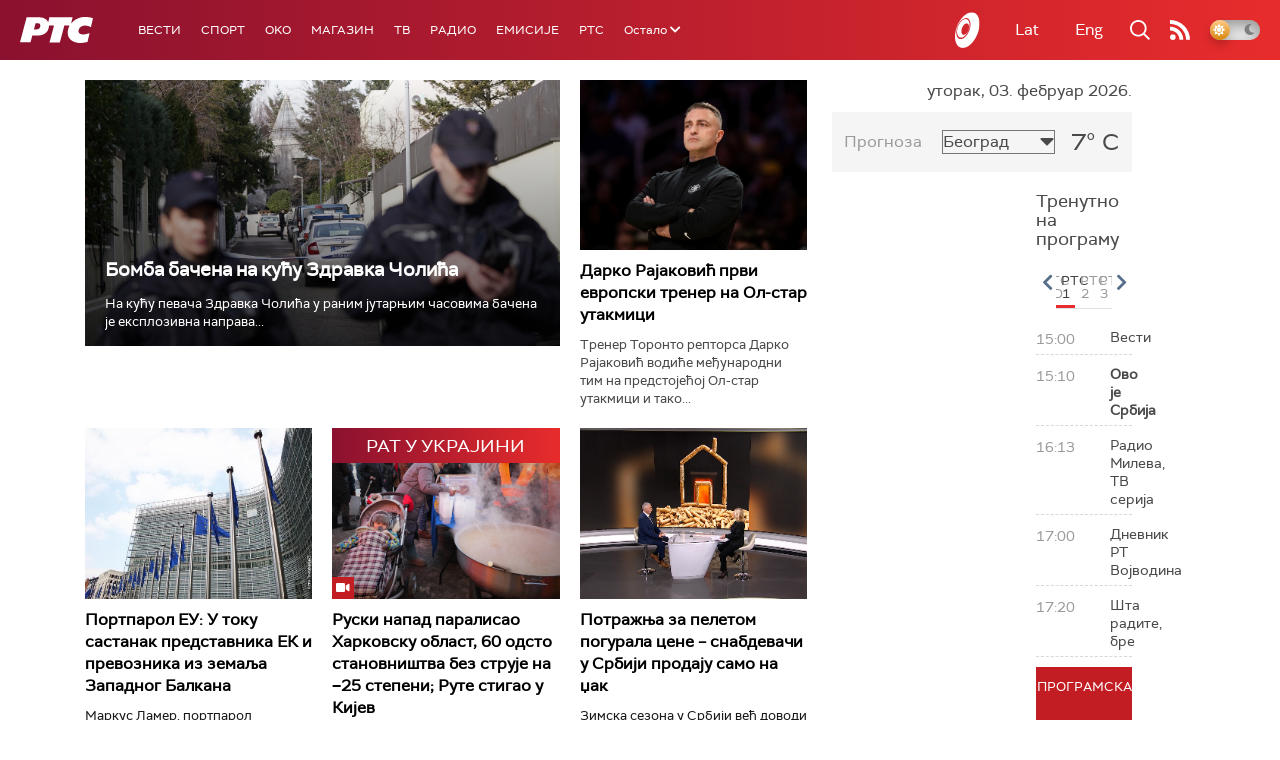

--- FILE ---
content_type: text/html;charset=UTF-8
request_url: https://www.rts.rs/ajax/epsilonScheme.jsp?itemId=&name=rts-drama
body_size: 520
content:






<div id="programList">
    
        <div class="programRow">
            <div class="time ColorOstalo">
                <span>14:50</span>
            </div>
            <div class="name current">
                
                
                    <span style="">Јужни ветар на граници, 4-12 (R)</span>
                
            </div>
        </div>
    
        <div class="programRow">
            <div class="time ColorOstalo">
                <span>15:46</span>
            </div>
            <div class="name ">
                
                
                    <span style="">Чизмаши, 1-12 (R)</span>
                
            </div>
        </div>
    
        <div class="programRow">
            <div class="time ColorOstalo">
                <span>16:42</span>
            </div>
            <div class="name ">
                
                
                    <span style="">ТВ театар – Царев заточеник (R)</span>
                
            </div>
        </div>
    
        <div class="programRow">
            <div class="time ColorOstalo">
                <span>18:00</span>
            </div>
            <div class="name ">
                
                    <a href="/tv/rts-drama/5871051/vojna-akademija-28-epizoda.html">
                        <span style="">Војна академија, 28. епизода</span>
                    </a>
                
                
            </div>
        </div>
    
        <div class="programRow">
            <div class="time ColorOstalo">
                <span>18:56</span>
            </div>
            <div class="name ">
                
                    <a href="/tv/rts-drama/5871190/pop-cir-i-pop-spira-2-3.html">
                        <span style="">Поп Ћир и поп Спира, 2-3</span>
                    </a>
                
                
            </div>
        </div>
    
</div>

<div class="programListFull">
    <a href="/tv/rts-drama/broadcast.html"> 
        Програмска шема за данас
    </a>
</div>

--- FILE ---
content_type: text/html;charset=UTF-8
request_url: https://www.rts.rs/ajax/epsilonScheme.jsp?itemId=&name=radio-beograd-1
body_size: 560
content:






<div id="programList">
    
        <div class="programRow">
            <div class="time ColorOstalo">
                <span>14:55</span>
            </div>
            <div class="name ">
                
                
                    <span style="">РБ1, Да вас подсетимо</span>
                
            </div>
        </div>
    
        <div class="programRow">
            <div class="time ColorOstalo">
                <span>15:00</span>
            </div>
            <div class="name ">
                
                
                    <span style="">РБ1, Новости дана</span>
                
            </div>
        </div>
    
        <div class="programRow">
            <div class="time ColorOstalo">
                <span>15:30</span>
            </div>
            <div class="name current">
                
                    <a href="/radio/radio-beograd-1/5880246/operacija-izrael.html">
                        <span style="">Спортски журнал: Операција Израел</span>
                    </a>
                
                
            </div>
        </div>
    
        <div class="programRow">
            <div class="time ColorOstalo">
                <span>16:00</span>
            </div>
            <div class="name ">
                
                
                    <span style="">РБ1, Поп карусел</span>
                
            </div>
        </div>
    
        <div class="programRow">
            <div class="time ColorOstalo">
                <span>17:00</span>
            </div>
            <div class="name ">
                
                    <a href="/radio/radio-beograd-1/5879449/ministar-nemanja-starovic-o-evrointegracijama-srbije.html">
                        <span style="">У средишту пажње: Министар Немања Старовић о  евроинтеграцијама Србије</span>
                    </a>
                
                
            </div>
        </div>
    
</div>

<div class="programListFull">
    <a href="/radio/radio-beograd-1/broadcast.html"> 
        Програмска шема за данас
    </a>
</div>

--- FILE ---
content_type: text/html; charset=utf-8
request_url: https://www.google.com/recaptcha/api2/aframe
body_size: 268
content:
<!DOCTYPE HTML><html><head><meta http-equiv="content-type" content="text/html; charset=UTF-8"></head><body><script nonce="lZNZZLjLYbecXr7J2qrORw">/** Anti-fraud and anti-abuse applications only. See google.com/recaptcha */ try{var clients={'sodar':'https://pagead2.googlesyndication.com/pagead/sodar?'};window.addEventListener("message",function(a){try{if(a.source===window.parent){var b=JSON.parse(a.data);var c=clients[b['id']];if(c){var d=document.createElement('img');d.src=c+b['params']+'&rc='+(localStorage.getItem("rc::a")?sessionStorage.getItem("rc::b"):"");window.document.body.appendChild(d);sessionStorage.setItem("rc::e",parseInt(sessionStorage.getItem("rc::e")||0)+1);localStorage.setItem("rc::h",'1770129314971');}}}catch(b){}});window.parent.postMessage("_grecaptcha_ready", "*");}catch(b){}</script></body></html>